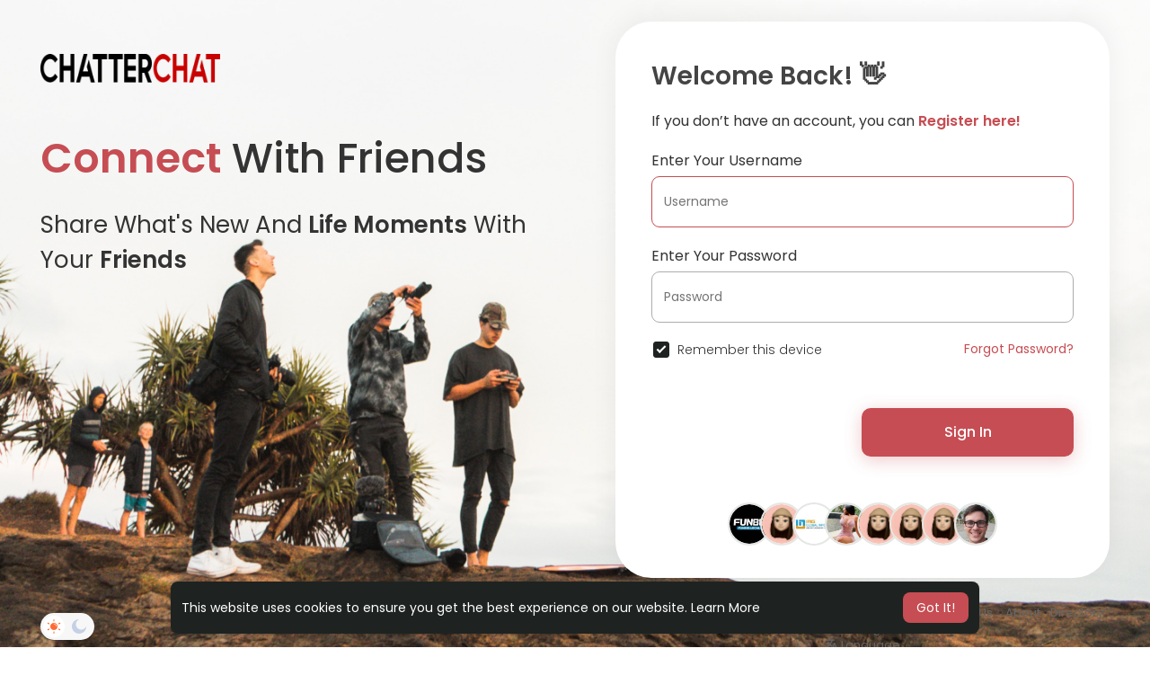

--- FILE ---
content_type: image/svg+xml
request_url: https://chatterchat.com/upload/files/2022/09/2MRRkhb7rDhUNuClfOfc_01_76c3c700064cfaef049d0bb983655cd4_file.svg
body_size: 434
content:
<svg xmlns="http://www.w3.org/2000/svg" width="100.973" height="100.973" viewBox="0 0 100.973 100.973">
  <g id="Love_" data-name="Love&apos;" transform="translate(-192.259 -76.069)">
    <g id="Group_4639" data-name="Group 4639">
      <circle id="Ellipse_467" data-name="Ellipse 467" cx="50.487" cy="50.487" r="50.487" transform="translate(192.259 76.069)" fill="#d13e3e"/>
      <path id="Path_11836" data-name="Path 11836" d="M272.838,119.678a17.864,17.864,0,0,0-5.083-10.5h0c-5.767-5.961-13.043-5.13-18.811.831l-6.192,7.9-6.137-7.9c-5.768-5.961-13.111-6.792-18.878-.831h0a17.869,17.869,0,0,0-5.082,10.5c-1.143,9.673,3.972,22.4,30.086,36.937v.006l.006,0,.006,0v-.006C268.866,142.078,273.981,129.351,272.838,119.678Z" fill="#fff"/>
    </g>
  </g>
</svg>
